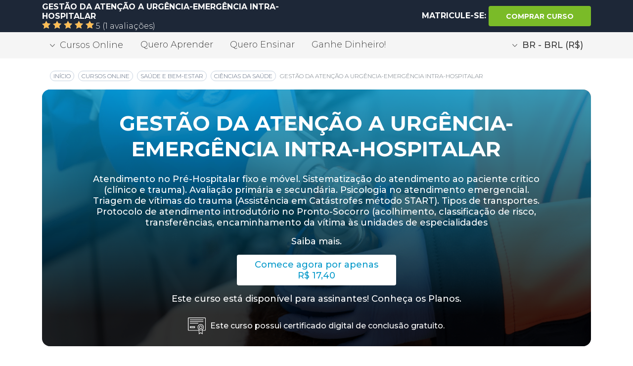

--- FILE ---
content_type: image/svg+xml
request_url: https://static.learncafe.co/static/img/bg-rating.svg
body_size: 508
content:
<?xml version="1.0" encoding="UTF-8"?>
<svg width="105px" height="33px" viewBox="0 0 105 33" version="1.1" xmlns="http://www.w3.org/2000/svg" xmlns:xlink="http://www.w3.org/1999/xlink">
    <!-- Generator: Sketch 45.1 (43504) - http://www.bohemiancoding.com/sketch -->
    <title>rating</title>
    <desc>Created with Sketch.</desc>
    <defs></defs>
    <g id="Capa" stroke="none" stroke-width="1" fill="none" fill-rule="evenodd">
        <g id="01-Desktop-HD" transform="translate(-872.000000, -1234.000000)" fill-rule="nonzero">
            <g id="Destaques" transform="translate(170.000000, 758.000000)">
                <g id="course.card" transform="translate(558.000000, 89.000000)">
                    <g id="rating" transform="translate(144.000000, 387.000000)">
                        <polygon id="Shape" fill="#FFBD54" points="0.0971348684 6.24404819 5.89525329 5.28743546 8.41170066 0.0695628227 11.0753043 5.17149742 16.9028651 5.91069191 12.7676711 10.0559862 13.8566497 15.7231532 8.63244901 13.1432427 3.43766283 15.9115731 4.37951316 10.2009225"></polygon>
                        <polygon id="Shape" fill="#FFBD54" points="22.0971349 6.24404819 27.8952533 5.28743546 30.4117007 0.0695628227 33.0753043 5.17149742 38.9028651 5.91069191 34.7676711 10.0559862 35.8566497 15.7231532 30.632449 13.1432427 25.4376628 15.9115731 26.3795132 10.2009225"></polygon>
                        <polygon id="Shape" fill="#FFBD54" points="44.0971349 6.24404819 49.8952533 5.28743546 52.4117007 0.0695628227 55.0753043 5.17149742 60.9028651 5.91069191 56.7676711 10.0559862 57.8566497 15.7231532 52.632449 13.1432427 47.4376628 15.9115731 48.3795132 10.2009225"></polygon>
                        <polygon id="Shape" fill="#FFBD54" points="66.0971349 6.24404819 71.8952533 5.28743546 74.4117007 0.0695628227 77.0753043 5.17149742 82.9028651 5.91069191 78.7676711 10.0559862 79.8566497 15.7231532 74.632449 13.1432427 69.4376628 15.9115731 70.3795132 10.2009225"></polygon>
                        <polygon id="Mask" fill="#FFBD54" points="88.0971349 6.24404819 93.8952533 5.28743546 96.4117007 0.0695628227 99.0753043 5.17149742 104.902865 5.91069191 100.767671 10.0559862 101.85665 15.7231532 96.632449 13.1432427 91.4376628 15.9115731 92.3795132 10.2009225"></polygon>
                        <polygon id="Shape" fill="#D6D8D8" points="0.0971348684 23.2440482 5.89525329 22.2874355 8.41170066 17.0695628 11.0753043 22.1714974 16.9028651 22.9106919 12.7676711 27.0559862 13.8566497 32.7231532 8.63244901 30.1432427 3.43766283 32.9115731 4.37951316 27.2009225"></polygon>
                        <polygon id="Shape" fill="#D6D8D8" points="22.0971349 23.2440482 27.8952533 22.2874355 30.4117007 17.0695628 33.0753043 22.1714974 38.9028651 22.9106919 34.7676711 27.0559862 35.8566497 32.7231532 30.632449 30.1432427 25.4376628 32.9115731 26.3795132 27.2009225"></polygon>
                        <polygon id="Shape" fill="#D6D8D8" points="44.0971349 23.2440482 49.8952533 22.2874355 52.4117007 17.0695628 55.0753043 22.1714974 60.9028651 22.9106919 56.7676711 27.0559862 57.8566497 32.7231532 52.632449 30.1432427 47.4376628 32.9115731 48.3795132 27.2009225"></polygon>
                        <polygon id="Shape" fill="#D6D8D8" points="66.0971349 23.2440482 71.8952533 22.2874355 74.4117007 17.0695628 77.0753043 22.1714974 82.9028651 22.9106919 78.7676711 27.0559862 79.8566497 32.7231532 74.632449 30.1432427 69.4376628 32.9115731 70.3795132 27.2009225"></polygon>
                        <polygon id="Mask" fill="#D6D8D8" points="88.0971349 23.2440482 93.8952533 22.2874355 96.4117007 17.0695628 99.0753043 22.1714974 104.902865 22.9106919 100.767671 27.0559862 101.85665 32.7231532 96.632449 30.1432427 91.4376628 32.9115731 92.3795132 27.2009225"></polygon>
                    </g>
                </g>
            </g>
        </g>
    </g>
</svg>